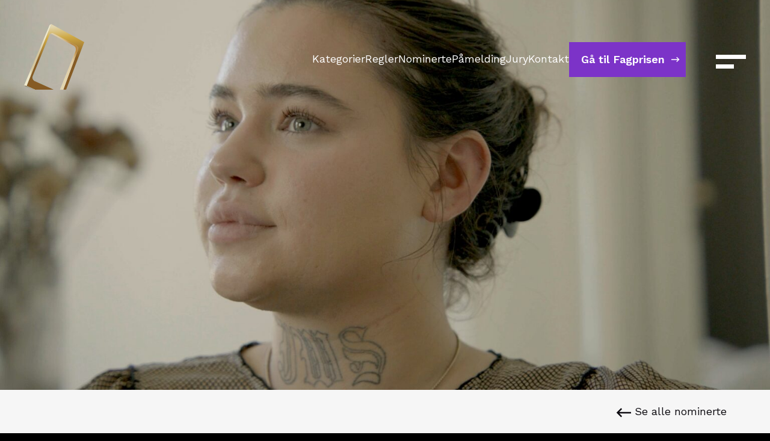

--- FILE ---
content_type: text/html; charset=UTF-8
request_url: https://gullruten.no/gullruten/nominerte/line-fra-vennejakten/
body_size: 8282
content:
<!DOCTYPE html>
<html class="no-js" lang="nb_NO">
<head>
	<meta charset="utf-8">
	<meta http-equiv="X-UA-Compatible" content="IE=edge">
	<meta name="viewport" content="width=device-width, initial-scale=1">
	<title>Line fra Vennejakten | Gullruten</title>
	<!-- Google Tag Manager -->
<script>(function(w,d,s,l,i){w[l]=w[l]||[];w[l].push({'gtm.start':
new Date().getTime(),event:'gtm.js'});var f=d.getElementsByTagName(s)[0],
j=d.createElement(s),dl=l!='dataLayer'?'&l='+l:'';j.async=true;j.src=
'https://www.googletagmanager.com/gtm.js?id='+i+dl;f.parentNode.insertBefore(j,f);
})(window,document,'script','dataLayer','GTM-MNNN97S');</script>
<!-- End Google Tag Manager -->
	<link rel="preconnect" href="https://fonts.googleapis.com">
	<link rel="preconnect" href="https://fonts.gstatic.com" crossorigin>
	<link href="https://fonts.googleapis.com/css2?family=Work+Sans:wght@400;500;600;700&display=swap" rel="stylesheet">
	<link rel="apple-touch-icon" sizes="180x180" href="https://gullruten.no/wp-content/themes/gullruten/dist/favicon/apple-touch-icon.png">
	<link rel="icon" type="image/png" sizes="32x32" href="https://gullruten.no/wp-content/themes/gullruten/dist/favicon/favicon-32x32.png">
	<link rel="icon" type="image/png" sizes="16x16" href="https://gullruten.no/wp-content/themes/gullruten/dist/favicon/favicon-16x16.png">
	<link rel="manifest" href="https://gullruten.no/wp-content/themes/gullruten/dist/favicon/site.webmanifest">
	<link rel="mask-icon" href="https://gullruten.no/wp-content/themes/gullruten/dist/favicon/safari-pinned-tab.svg" color="#1fb468">
	<meta name="msapplication-TileColor" content="#1fb468">
	<meta name="theme-color" content="#1fb468">
	<style>
		:root {
			--spot-color: #7C33C8;
		}
	</style>
	<script src="https://cdnjs.cloudflare.com/ajax/libs/gsap/3.7.1/gsap.min.js"></script>
	<script src="https://cdnjs.cloudflare.com/ajax/libs/gsap/3.7.1/ScrollToPlugin.min.js"></script>
	<meta name="title" content="Line fra Vennejakten | Gullruten">
<meta name="description" content="">

<meta property="og:title" content="Line fra Vennejakten | Gullruten">
<meta property="og:description" content="">
<meta property="og:url" content="https://gullruten.no/gullruten/nominerte/line-fra-vennejakten/">
<meta property="og:type" content="article">
<meta property="og:image" content="https://gullruten.no/wp-content/themes/gullruten/dist/img/seo.jpg">

	<meta name='robots' content='max-image-preview:large' />
<link rel="alternate" title="oEmbed (JSON)" type="application/json+oembed" href="https://gullruten.no/wp-json/oembed/1.0/embed?url=https%3A%2F%2Fgullruten.no%2Fgullruten%2Fnominerte%2Fline-fra-vennejakten%2F" />
<link rel="alternate" title="oEmbed (XML)" type="text/xml+oembed" href="https://gullruten.no/wp-json/oembed/1.0/embed?url=https%3A%2F%2Fgullruten.no%2Fgullruten%2Fnominerte%2Fline-fra-vennejakten%2F&#038;format=xml" />
<style id='wp-img-auto-sizes-contain-inline-css' type='text/css'>
img:is([sizes=auto i],[sizes^="auto," i]){contain-intrinsic-size:3000px 1500px}
/*# sourceURL=wp-img-auto-sizes-contain-inline-css */
</style>
<style id='wp-emoji-styles-inline-css' type='text/css'>

	img.wp-smiley, img.emoji {
		display: inline !important;
		border: none !important;
		box-shadow: none !important;
		height: 1em !important;
		width: 1em !important;
		margin: 0 0.07em !important;
		vertical-align: -0.1em !important;
		background: none !important;
		padding: 0 !important;
	}
/*# sourceURL=wp-emoji-styles-inline-css */
</style>
<style id='wp-block-library-inline-css' type='text/css'>
:root{--wp-block-synced-color:#7a00df;--wp-block-synced-color--rgb:122,0,223;--wp-bound-block-color:var(--wp-block-synced-color);--wp-editor-canvas-background:#ddd;--wp-admin-theme-color:#007cba;--wp-admin-theme-color--rgb:0,124,186;--wp-admin-theme-color-darker-10:#006ba1;--wp-admin-theme-color-darker-10--rgb:0,107,160.5;--wp-admin-theme-color-darker-20:#005a87;--wp-admin-theme-color-darker-20--rgb:0,90,135;--wp-admin-border-width-focus:2px}@media (min-resolution:192dpi){:root{--wp-admin-border-width-focus:1.5px}}.wp-element-button{cursor:pointer}:root .has-very-light-gray-background-color{background-color:#eee}:root .has-very-dark-gray-background-color{background-color:#313131}:root .has-very-light-gray-color{color:#eee}:root .has-very-dark-gray-color{color:#313131}:root .has-vivid-green-cyan-to-vivid-cyan-blue-gradient-background{background:linear-gradient(135deg,#00d084,#0693e3)}:root .has-purple-crush-gradient-background{background:linear-gradient(135deg,#34e2e4,#4721fb 50%,#ab1dfe)}:root .has-hazy-dawn-gradient-background{background:linear-gradient(135deg,#faaca8,#dad0ec)}:root .has-subdued-olive-gradient-background{background:linear-gradient(135deg,#fafae1,#67a671)}:root .has-atomic-cream-gradient-background{background:linear-gradient(135deg,#fdd79a,#004a59)}:root .has-nightshade-gradient-background{background:linear-gradient(135deg,#330968,#31cdcf)}:root .has-midnight-gradient-background{background:linear-gradient(135deg,#020381,#2874fc)}:root{--wp--preset--font-size--normal:16px;--wp--preset--font-size--huge:42px}.has-regular-font-size{font-size:1em}.has-larger-font-size{font-size:2.625em}.has-normal-font-size{font-size:var(--wp--preset--font-size--normal)}.has-huge-font-size{font-size:var(--wp--preset--font-size--huge)}.has-text-align-center{text-align:center}.has-text-align-left{text-align:left}.has-text-align-right{text-align:right}.has-fit-text{white-space:nowrap!important}#end-resizable-editor-section{display:none}.aligncenter{clear:both}.items-justified-left{justify-content:flex-start}.items-justified-center{justify-content:center}.items-justified-right{justify-content:flex-end}.items-justified-space-between{justify-content:space-between}.screen-reader-text{border:0;clip-path:inset(50%);height:1px;margin:-1px;overflow:hidden;padding:0;position:absolute;width:1px;word-wrap:normal!important}.screen-reader-text:focus{background-color:#ddd;clip-path:none;color:#444;display:block;font-size:1em;height:auto;left:5px;line-height:normal;padding:15px 23px 14px;text-decoration:none;top:5px;width:auto;z-index:100000}html :where(.has-border-color){border-style:solid}html :where([style*=border-top-color]){border-top-style:solid}html :where([style*=border-right-color]){border-right-style:solid}html :where([style*=border-bottom-color]){border-bottom-style:solid}html :where([style*=border-left-color]){border-left-style:solid}html :where([style*=border-width]){border-style:solid}html :where([style*=border-top-width]){border-top-style:solid}html :where([style*=border-right-width]){border-right-style:solid}html :where([style*=border-bottom-width]){border-bottom-style:solid}html :where([style*=border-left-width]){border-left-style:solid}html :where(img[class*=wp-image-]){height:auto;max-width:100%}:where(figure){margin:0 0 1em}html :where(.is-position-sticky){--wp-admin--admin-bar--position-offset:var(--wp-admin--admin-bar--height,0px)}@media screen and (max-width:600px){html :where(.is-position-sticky){--wp-admin--admin-bar--position-offset:0px}}

/*# sourceURL=wp-block-library-inline-css */
</style><style id='global-styles-inline-css' type='text/css'>
:root{--wp--preset--aspect-ratio--square: 1;--wp--preset--aspect-ratio--4-3: 4/3;--wp--preset--aspect-ratio--3-4: 3/4;--wp--preset--aspect-ratio--3-2: 3/2;--wp--preset--aspect-ratio--2-3: 2/3;--wp--preset--aspect-ratio--16-9: 16/9;--wp--preset--aspect-ratio--9-16: 9/16;--wp--preset--color--black: #000000;--wp--preset--color--cyan-bluish-gray: #abb8c3;--wp--preset--color--white: #ffffff;--wp--preset--color--pale-pink: #f78da7;--wp--preset--color--vivid-red: #cf2e2e;--wp--preset--color--luminous-vivid-orange: #ff6900;--wp--preset--color--luminous-vivid-amber: #fcb900;--wp--preset--color--light-green-cyan: #7bdcb5;--wp--preset--color--vivid-green-cyan: #00d084;--wp--preset--color--pale-cyan-blue: #8ed1fc;--wp--preset--color--vivid-cyan-blue: #0693e3;--wp--preset--color--vivid-purple: #9b51e0;--wp--preset--gradient--vivid-cyan-blue-to-vivid-purple: linear-gradient(135deg,rgb(6,147,227) 0%,rgb(155,81,224) 100%);--wp--preset--gradient--light-green-cyan-to-vivid-green-cyan: linear-gradient(135deg,rgb(122,220,180) 0%,rgb(0,208,130) 100%);--wp--preset--gradient--luminous-vivid-amber-to-luminous-vivid-orange: linear-gradient(135deg,rgb(252,185,0) 0%,rgb(255,105,0) 100%);--wp--preset--gradient--luminous-vivid-orange-to-vivid-red: linear-gradient(135deg,rgb(255,105,0) 0%,rgb(207,46,46) 100%);--wp--preset--gradient--very-light-gray-to-cyan-bluish-gray: linear-gradient(135deg,rgb(238,238,238) 0%,rgb(169,184,195) 100%);--wp--preset--gradient--cool-to-warm-spectrum: linear-gradient(135deg,rgb(74,234,220) 0%,rgb(151,120,209) 20%,rgb(207,42,186) 40%,rgb(238,44,130) 60%,rgb(251,105,98) 80%,rgb(254,248,76) 100%);--wp--preset--gradient--blush-light-purple: linear-gradient(135deg,rgb(255,206,236) 0%,rgb(152,150,240) 100%);--wp--preset--gradient--blush-bordeaux: linear-gradient(135deg,rgb(254,205,165) 0%,rgb(254,45,45) 50%,rgb(107,0,62) 100%);--wp--preset--gradient--luminous-dusk: linear-gradient(135deg,rgb(255,203,112) 0%,rgb(199,81,192) 50%,rgb(65,88,208) 100%);--wp--preset--gradient--pale-ocean: linear-gradient(135deg,rgb(255,245,203) 0%,rgb(182,227,212) 50%,rgb(51,167,181) 100%);--wp--preset--gradient--electric-grass: linear-gradient(135deg,rgb(202,248,128) 0%,rgb(113,206,126) 100%);--wp--preset--gradient--midnight: linear-gradient(135deg,rgb(2,3,129) 0%,rgb(40,116,252) 100%);--wp--preset--font-size--small: 13px;--wp--preset--font-size--medium: 20px;--wp--preset--font-size--large: 36px;--wp--preset--font-size--x-large: 42px;--wp--preset--spacing--20: 0.44rem;--wp--preset--spacing--30: 0.67rem;--wp--preset--spacing--40: 1rem;--wp--preset--spacing--50: 1.5rem;--wp--preset--spacing--60: 2.25rem;--wp--preset--spacing--70: 3.38rem;--wp--preset--spacing--80: 5.06rem;--wp--preset--shadow--natural: 6px 6px 9px rgba(0, 0, 0, 0.2);--wp--preset--shadow--deep: 12px 12px 50px rgba(0, 0, 0, 0.4);--wp--preset--shadow--sharp: 6px 6px 0px rgba(0, 0, 0, 0.2);--wp--preset--shadow--outlined: 6px 6px 0px -3px rgb(255, 255, 255), 6px 6px rgb(0, 0, 0);--wp--preset--shadow--crisp: 6px 6px 0px rgb(0, 0, 0);}:where(.is-layout-flex){gap: 0.5em;}:where(.is-layout-grid){gap: 0.5em;}body .is-layout-flex{display: flex;}.is-layout-flex{flex-wrap: wrap;align-items: center;}.is-layout-flex > :is(*, div){margin: 0;}body .is-layout-grid{display: grid;}.is-layout-grid > :is(*, div){margin: 0;}:where(.wp-block-columns.is-layout-flex){gap: 2em;}:where(.wp-block-columns.is-layout-grid){gap: 2em;}:where(.wp-block-post-template.is-layout-flex){gap: 1.25em;}:where(.wp-block-post-template.is-layout-grid){gap: 1.25em;}.has-black-color{color: var(--wp--preset--color--black) !important;}.has-cyan-bluish-gray-color{color: var(--wp--preset--color--cyan-bluish-gray) !important;}.has-white-color{color: var(--wp--preset--color--white) !important;}.has-pale-pink-color{color: var(--wp--preset--color--pale-pink) !important;}.has-vivid-red-color{color: var(--wp--preset--color--vivid-red) !important;}.has-luminous-vivid-orange-color{color: var(--wp--preset--color--luminous-vivid-orange) !important;}.has-luminous-vivid-amber-color{color: var(--wp--preset--color--luminous-vivid-amber) !important;}.has-light-green-cyan-color{color: var(--wp--preset--color--light-green-cyan) !important;}.has-vivid-green-cyan-color{color: var(--wp--preset--color--vivid-green-cyan) !important;}.has-pale-cyan-blue-color{color: var(--wp--preset--color--pale-cyan-blue) !important;}.has-vivid-cyan-blue-color{color: var(--wp--preset--color--vivid-cyan-blue) !important;}.has-vivid-purple-color{color: var(--wp--preset--color--vivid-purple) !important;}.has-black-background-color{background-color: var(--wp--preset--color--black) !important;}.has-cyan-bluish-gray-background-color{background-color: var(--wp--preset--color--cyan-bluish-gray) !important;}.has-white-background-color{background-color: var(--wp--preset--color--white) !important;}.has-pale-pink-background-color{background-color: var(--wp--preset--color--pale-pink) !important;}.has-vivid-red-background-color{background-color: var(--wp--preset--color--vivid-red) !important;}.has-luminous-vivid-orange-background-color{background-color: var(--wp--preset--color--luminous-vivid-orange) !important;}.has-luminous-vivid-amber-background-color{background-color: var(--wp--preset--color--luminous-vivid-amber) !important;}.has-light-green-cyan-background-color{background-color: var(--wp--preset--color--light-green-cyan) !important;}.has-vivid-green-cyan-background-color{background-color: var(--wp--preset--color--vivid-green-cyan) !important;}.has-pale-cyan-blue-background-color{background-color: var(--wp--preset--color--pale-cyan-blue) !important;}.has-vivid-cyan-blue-background-color{background-color: var(--wp--preset--color--vivid-cyan-blue) !important;}.has-vivid-purple-background-color{background-color: var(--wp--preset--color--vivid-purple) !important;}.has-black-border-color{border-color: var(--wp--preset--color--black) !important;}.has-cyan-bluish-gray-border-color{border-color: var(--wp--preset--color--cyan-bluish-gray) !important;}.has-white-border-color{border-color: var(--wp--preset--color--white) !important;}.has-pale-pink-border-color{border-color: var(--wp--preset--color--pale-pink) !important;}.has-vivid-red-border-color{border-color: var(--wp--preset--color--vivid-red) !important;}.has-luminous-vivid-orange-border-color{border-color: var(--wp--preset--color--luminous-vivid-orange) !important;}.has-luminous-vivid-amber-border-color{border-color: var(--wp--preset--color--luminous-vivid-amber) !important;}.has-light-green-cyan-border-color{border-color: var(--wp--preset--color--light-green-cyan) !important;}.has-vivid-green-cyan-border-color{border-color: var(--wp--preset--color--vivid-green-cyan) !important;}.has-pale-cyan-blue-border-color{border-color: var(--wp--preset--color--pale-cyan-blue) !important;}.has-vivid-cyan-blue-border-color{border-color: var(--wp--preset--color--vivid-cyan-blue) !important;}.has-vivid-purple-border-color{border-color: var(--wp--preset--color--vivid-purple) !important;}.has-vivid-cyan-blue-to-vivid-purple-gradient-background{background: var(--wp--preset--gradient--vivid-cyan-blue-to-vivid-purple) !important;}.has-light-green-cyan-to-vivid-green-cyan-gradient-background{background: var(--wp--preset--gradient--light-green-cyan-to-vivid-green-cyan) !important;}.has-luminous-vivid-amber-to-luminous-vivid-orange-gradient-background{background: var(--wp--preset--gradient--luminous-vivid-amber-to-luminous-vivid-orange) !important;}.has-luminous-vivid-orange-to-vivid-red-gradient-background{background: var(--wp--preset--gradient--luminous-vivid-orange-to-vivid-red) !important;}.has-very-light-gray-to-cyan-bluish-gray-gradient-background{background: var(--wp--preset--gradient--very-light-gray-to-cyan-bluish-gray) !important;}.has-cool-to-warm-spectrum-gradient-background{background: var(--wp--preset--gradient--cool-to-warm-spectrum) !important;}.has-blush-light-purple-gradient-background{background: var(--wp--preset--gradient--blush-light-purple) !important;}.has-blush-bordeaux-gradient-background{background: var(--wp--preset--gradient--blush-bordeaux) !important;}.has-luminous-dusk-gradient-background{background: var(--wp--preset--gradient--luminous-dusk) !important;}.has-pale-ocean-gradient-background{background: var(--wp--preset--gradient--pale-ocean) !important;}.has-electric-grass-gradient-background{background: var(--wp--preset--gradient--electric-grass) !important;}.has-midnight-gradient-background{background: var(--wp--preset--gradient--midnight) !important;}.has-small-font-size{font-size: var(--wp--preset--font-size--small) !important;}.has-medium-font-size{font-size: var(--wp--preset--font-size--medium) !important;}.has-large-font-size{font-size: var(--wp--preset--font-size--large) !important;}.has-x-large-font-size{font-size: var(--wp--preset--font-size--x-large) !important;}
/*# sourceURL=global-styles-inline-css */
</style>

<style id='classic-theme-styles-inline-css' type='text/css'>
/*! This file is auto-generated */
.wp-block-button__link{color:#fff;background-color:#32373c;border-radius:9999px;box-shadow:none;text-decoration:none;padding:calc(.667em + 2px) calc(1.333em + 2px);font-size:1.125em}.wp-block-file__button{background:#32373c;color:#fff;text-decoration:none}
/*# sourceURL=/wp-includes/css/classic-themes.min.css */
</style>
<link rel='stylesheet' id='app-stylesheet-css' href='https://gullruten.no/wp-content/themes/gullruten/dist/css/app.min.css?ver=1671607820' type='text/css' media='all' />
<link rel='stylesheet' id='react-app-stylesheet-css' href='https://gullruten.no/wp-content/themes/gullruten/dist/app/build/static/css/main.e0cd6997.css?ver=6.9' type='text/css' media='all' />
<script type="text/javascript" src="https://gullruten.no/wp-content/themes/gullruten/dist/js/vendor.min.js?ver=1632397756" id="vendor-js-js"></script>
<script type="text/javascript" src="https://gullruten.no/wp-content/themes/gullruten/dist/js/custom.min.js?ver=1636713566" id="custom-js-js"></script>
<link rel="https://api.w.org/" href="https://gullruten.no/wp-json/" /><link rel="EditURI" type="application/rsd+xml" title="RSD" href="https://gullruten.no/xmlrpc.php?rsd" />
<meta name="generator" content="WordPress 6.9" />
<link rel="canonical" href="https://gullruten.no/gullruten/nominerte/line-fra-vennejakten/" />
<link rel='shortlink' href='https://gullruten.no/?p=2331' />
</head>
<body class="wp-singular gullruten_nominees-template-default single single-gullruten_nominees postid-2331 wp-theme-gullruten background-color-light ">
<!-- Google Tag Manager (noscript) -->
<noscript><iframe src="https://www.googletagmanager.com/ns.html?id=GTM-MNNN97S"
height="0" width="0" style="display:none;visibility:hidden"></iframe></noscript>
<!-- End Google Tag Manager (noscript) -->
<div class="c-loader">

</div><header id="header" class="header">
	<div class="inner">

		<div class="header-logo">
			<a href="https://gullruten.no">
				<img src="https://gullruten.no/wp-content/themes/gullruten/dist/svg/gullruten-logo.svg" alt="Gullruten" />
			</a>
		</div>
		<nav class="top-menu"><ul id="topMenu" class="menu"><li id="menu-item-1935" class="menu-item menu-item-type-post_type menu-item-object-page menu-item-1935"><a href="https://gullruten.no/gullruten/kategorier/">Kategorier</a></li>
<li id="menu-item-4041" class="menu-item menu-item-type-post_type menu-item-object-page menu-item-4041"><a href="https://gullruten.no/gullruten/regler/">Regler</a></li>
<li id="menu-item-153" class="menu-item menu-item-type-post_type menu-item-object-page menu-item-153"><a href="https://gullruten.no/gullruten/nominerte/">Nominerte</a></li>
<li id="menu-item-152" class="menu-item menu-item-type-post_type menu-item-object-page menu-item-152"><a href="https://gullruten.no/gullruten/pamelding/">Påmelding</a></li>
<li id="menu-item-151" class="menu-item menu-item-type-post_type menu-item-object-page menu-item-151"><a href="https://gullruten.no/gullruten/jury/">Jury</a></li>
<li id="menu-item-1934" class="menu-item menu-item-type-post_type menu-item-object-page menu-item-1934"><a href="https://gullruten.no/kontakt/">Kontakt</a></li>
<li id="menu-item-156" class="nav-button menu-item menu-item-type-post_type menu-item-object-page menu-item-156"><a href="https://gullruten.no/fagprisen/">Gå til Fagprisen</a></li>
</ul></nav>		<button class="main-menu-button" id="mainMenuButton">
			<span class="screenreader-only">Åpne meny</span>
			<span class="bar-top"></span>
			<span class="bar-bottom"></span>
		</button>

		<nav class="main-menu" id="mainMenu">
			<div class="left">
				<div class="menus">
					<h1 class="screenreader-only">Menyer</h1>
					<div class="menu-gullruten">
						<ul id="gullrutenMenu" class="menu"><li id="menu-item-218" class="heading-small menu-item menu-item-type-post_type menu-item-object-page menu-item-home menu-item-218"><a href="https://gullruten.no/">Gullruten</a></li>
<li id="menu-item-434" class="menu-item menu-item-type-post_type menu-item-object-page menu-item-434"><a href="https://gullruten.no/gullruten/nominerte/">Nominerte</a></li>
<li id="menu-item-160" class="menu-item menu-item-type-post_type menu-item-object-page menu-item-160"><a href="https://gullruten.no/gullruten/jury/">Jury</a></li>
<li id="menu-item-161" class="menu-item menu-item-type-post_type menu-item-object-page menu-item-161"><a href="https://gullruten.no/gullruten/pamelding/">Påmelding</a></li>
<li id="menu-item-187" class="menu-item menu-item-type-post_type menu-item-object-page menu-item-187"><a href="https://gullruten.no/gullruten/viktige-datoer/">Viktige datoer</a></li>
<li id="menu-item-188" class="menu-item menu-item-type-post_type menu-item-object-page menu-item-188"><a href="https://gullruten.no/gullruten/kategorier/">Kategorier</a></li>
<li id="menu-item-2703" class="menu-item menu-item-type-post_type menu-item-object-page menu-item-2703"><a href="https://gullruten.no/gullruten/gullrutens-styre/">Gullrutens styre</a></li>
<li id="menu-item-1364" class="menu-item menu-item-type-post_type menu-item-object-page menu-item-1364"><a href="https://gullruten.no/gullruten/komite/">Gullrutenkomiteen</a></li>
<li id="menu-item-189" class="menu-item menu-item-type-post_type menu-item-object-page menu-item-189"><a href="https://gullruten.no/gullruten/regler/">Regler</a></li>
<li id="menu-item-190" class="menu-item menu-item-type-post_type menu-item-object-page menu-item-190"><a href="https://gullruten.no/gullruten/faq/">Spørsmål og svar</a></li>
</ul>					</div>
					<div class="menu-fagprisen">
						<ul id="fagprisenMenu" class="menu"><li id="menu-item-219" class="heading-small menu-item menu-item-type-post_type menu-item-object-page menu-item-219"><a href="https://gullruten.no/fagprisen/">Fagprisen</a></li>
<li id="menu-item-3278" class="menu-item menu-item-type-post_type menu-item-object-page menu-item-3278"><a href="https://gullruten.no/fagprisen/fagdag-2/">Fagdag 2025</a></li>
<li id="menu-item-435" class="menu-item menu-item-type-post_type menu-item-object-page menu-item-435"><a href="https://gullruten.no/fagprisen/nominerte/">Nominerte</a></li>
<li id="menu-item-193" class="menu-item menu-item-type-post_type menu-item-object-page menu-item-193"><a href="https://gullruten.no/fagprisen/jury/">Jury</a></li>
<li id="menu-item-2075" class="menu-item menu-item-type-post_type menu-item-object-page menu-item-2075"><a href="https://gullruten.no/fagprisen/pamelding/">Påmelding</a></li>
<li id="menu-item-195" class="menu-item menu-item-type-post_type menu-item-object-page menu-item-195"><a href="https://gullruten.no/fagprisen/viktige-datoer/">Viktige datoer</a></li>
<li id="menu-item-196" class="menu-item menu-item-type-post_type menu-item-object-page menu-item-196"><a href="https://gullruten.no/fagprisen/kategorier/">Kategorier</a></li>
<li id="menu-item-1365" class="menu-item menu-item-type-post_type menu-item-object-page menu-item-1365"><a href="https://gullruten.no/fagprisen/komite/">Fagpriskomiteen</a></li>
<li id="menu-item-197" class="menu-item menu-item-type-post_type menu-item-object-page menu-item-197"><a href="https://gullruten.no/fagprisen/regler/">Regler</a></li>
<li id="menu-item-198" class="menu-item menu-item-type-post_type menu-item-object-page menu-item-198"><a href="https://gullruten.no/fagprisen/faq/">Spørsmål og svar</a></li>
<li id="menu-item-2649" class="menu-item menu-item-type-post_type menu-item-object-page menu-item-2649"><a href="https://gullruten.no/fagprisen/fagprisen-2024/">Fagprisen 2024</a></li>
</ul>					</div>
				</div>
				<div class="menu-buttons">
					<ul id="menuButtons" class="menu"><li id="menu-item-1261" class="menu-item menu-item-type-post_type menu-item-object-page menu-item-1261"><a href="https://gullruten.no/gullruten/jury/"><span>Ønsker du å sitte i jury? <svg width="30" height="20" viewBox="0 0 30 20" fill="none" xmlns="http://www.w3.org/2000/svg"><path fill-rule="evenodd" clip-rule="evenodd" d="M23.3787 8.60011L17.8393 3.06077L19.9607 0.939453L29.1213 10.1001L19.9607 19.2608L17.8393 17.1395L23.3787 11.6001L0 11.6001V8.60011L23.3787 8.60011Z" fill="currentColor"/></svg></span></a></li>
</ul>				</div>
				<div class="bg">
									</div>
			</div>
			<div class="right">
				<ul id="commonMenu" class="menu"><li id="menu-item-207" class="menu-item menu-item-type-post_type menu-item-object-page menu-item-207"><a href="https://gullruten.no/kontakt/">Kontakt</a></li>
<li id="menu-item-1784" class="menu-item menu-item-type-taxonomy menu-item-object-category menu-item-1784"><a href="https://gullruten.no/artikler/nyheter/">Nyheter</a></li>
<li id="menu-item-2325" class="menu-item menu-item-type-post_type menu-item-object-page menu-item-2325"><a href="https://gullruten.no/gullruten/om-stiftelsen-gullruten/">Om Stiftelsen Gullruten</a></li>
<li id="menu-item-4052" class="menu-item menu-item-type-post_type menu-item-object-page menu-item-4052"><a href="https://gullruten.no/gullruten/vedtekter/">Vedtekter for Stiftelsen Gullruten</a></li>
</ul>				<div class="bg"></div>
			</div>
		</nav>
	</div>
</header><main class="main">
<div data-monitor="light" class="nominee-header image">

	
		<img width="1920" height="1080" src="https://gullruten.no/wp-content/uploads/2023/04/Line_Vennejakten28.jpg" class="attachment-w2000 size-w2000" alt="" decoding="async" fetchpriority="high" srcset="https://gullruten.no/wp-content/uploads/2023/04/Line_Vennejakten28.jpg 1920w, https://gullruten.no/wp-content/uploads/2023/04/Line_Vennejakten28-300x169.jpg 300w, https://gullruten.no/wp-content/uploads/2023/04/Line_Vennejakten28-1024x576.jpg 1024w, https://gullruten.no/wp-content/uploads/2023/04/Line_Vennejakten28-768x432.jpg 768w, https://gullruten.no/wp-content/uploads/2023/04/Line_Vennejakten28-1536x864.jpg 1536w" sizes="(max-width: 1920px) 100vw, 1920px" />
	
</div>

<div class="nominee-header-caption block width-wide">
	<div class="wrapper">
				<p class="back-link">
			<a href="/gullruten/nominerte">
				<svg width="30" height="20" viewBox="0 0 30 20" fill="none" xmlns="http://www.w3.org/2000/svg">
					<path fill-rule="evenodd" clip-rule="evenodd" d="M0.878906 9.89989L10.0396 0.739227L12.1609 2.86055L6.62155 8.39989L30.0002 8.39989L30.0002 11.3999L6.62155 11.3999L12.1609 16.9392L10.0396 19.0605L0.878906 9.89989Z" fill="currentColor"/>
				</svg>
				Se alle nominerte
			</a>
		</p>
	</div>
</div>

<div class="nominee-content block width-small">
	<div class="wrapper">
				<h1 class="bf_string heading-large">Line fra Vennejakten</h1>		<p class="bf_string company">ITV Studios Norway for NRK</p>					</div>
</div></main><script type="speculationrules">
{"prefetch":[{"source":"document","where":{"and":[{"href_matches":"/*"},{"not":{"href_matches":["/wp-*.php","/wp-admin/*","/wp-content/uploads/*","/wp-content/*","/wp-content/plugins/*","/wp-content/themes/gullruten/*","/*\\?(.+)"]}},{"not":{"selector_matches":"a[rel~=\"nofollow\"]"}},{"not":{"selector_matches":".no-prefetch, .no-prefetch a"}}]},"eagerness":"conservative"}]}
</script>
<script type="text/javascript" src="https://gullruten.no/wp-content/themes/gullruten/dist/app/build/static/js/main.525eda75.js?ver=6.9" id="react-app-js-js"></script>
<script id="wp-emoji-settings" type="application/json">
{"baseUrl":"https://s.w.org/images/core/emoji/17.0.2/72x72/","ext":".png","svgUrl":"https://s.w.org/images/core/emoji/17.0.2/svg/","svgExt":".svg","source":{"concatemoji":"https://gullruten.no/wp-includes/js/wp-emoji-release.min.js?ver=6.9"}}
</script>
<script type="module">
/* <![CDATA[ */
/*! This file is auto-generated */
const a=JSON.parse(document.getElementById("wp-emoji-settings").textContent),o=(window._wpemojiSettings=a,"wpEmojiSettingsSupports"),s=["flag","emoji"];function i(e){try{var t={supportTests:e,timestamp:(new Date).valueOf()};sessionStorage.setItem(o,JSON.stringify(t))}catch(e){}}function c(e,t,n){e.clearRect(0,0,e.canvas.width,e.canvas.height),e.fillText(t,0,0);t=new Uint32Array(e.getImageData(0,0,e.canvas.width,e.canvas.height).data);e.clearRect(0,0,e.canvas.width,e.canvas.height),e.fillText(n,0,0);const a=new Uint32Array(e.getImageData(0,0,e.canvas.width,e.canvas.height).data);return t.every((e,t)=>e===a[t])}function p(e,t){e.clearRect(0,0,e.canvas.width,e.canvas.height),e.fillText(t,0,0);var n=e.getImageData(16,16,1,1);for(let e=0;e<n.data.length;e++)if(0!==n.data[e])return!1;return!0}function u(e,t,n,a){switch(t){case"flag":return n(e,"\ud83c\udff3\ufe0f\u200d\u26a7\ufe0f","\ud83c\udff3\ufe0f\u200b\u26a7\ufe0f")?!1:!n(e,"\ud83c\udde8\ud83c\uddf6","\ud83c\udde8\u200b\ud83c\uddf6")&&!n(e,"\ud83c\udff4\udb40\udc67\udb40\udc62\udb40\udc65\udb40\udc6e\udb40\udc67\udb40\udc7f","\ud83c\udff4\u200b\udb40\udc67\u200b\udb40\udc62\u200b\udb40\udc65\u200b\udb40\udc6e\u200b\udb40\udc67\u200b\udb40\udc7f");case"emoji":return!a(e,"\ud83e\u1fac8")}return!1}function f(e,t,n,a){let r;const o=(r="undefined"!=typeof WorkerGlobalScope&&self instanceof WorkerGlobalScope?new OffscreenCanvas(300,150):document.createElement("canvas")).getContext("2d",{willReadFrequently:!0}),s=(o.textBaseline="top",o.font="600 32px Arial",{});return e.forEach(e=>{s[e]=t(o,e,n,a)}),s}function r(e){var t=document.createElement("script");t.src=e,t.defer=!0,document.head.appendChild(t)}a.supports={everything:!0,everythingExceptFlag:!0},new Promise(t=>{let n=function(){try{var e=JSON.parse(sessionStorage.getItem(o));if("object"==typeof e&&"number"==typeof e.timestamp&&(new Date).valueOf()<e.timestamp+604800&&"object"==typeof e.supportTests)return e.supportTests}catch(e){}return null}();if(!n){if("undefined"!=typeof Worker&&"undefined"!=typeof OffscreenCanvas&&"undefined"!=typeof URL&&URL.createObjectURL&&"undefined"!=typeof Blob)try{var e="postMessage("+f.toString()+"("+[JSON.stringify(s),u.toString(),c.toString(),p.toString()].join(",")+"));",a=new Blob([e],{type:"text/javascript"});const r=new Worker(URL.createObjectURL(a),{name:"wpTestEmojiSupports"});return void(r.onmessage=e=>{i(n=e.data),r.terminate(),t(n)})}catch(e){}i(n=f(s,u,c,p))}t(n)}).then(e=>{for(const n in e)a.supports[n]=e[n],a.supports.everything=a.supports.everything&&a.supports[n],"flag"!==n&&(a.supports.everythingExceptFlag=a.supports.everythingExceptFlag&&a.supports[n]);var t;a.supports.everythingExceptFlag=a.supports.everythingExceptFlag&&!a.supports.flag,a.supports.everything||((t=a.source||{}).concatemoji?r(t.concatemoji):t.wpemoji&&t.twemoji&&(r(t.twemoji),r(t.wpemoji)))});
//# sourceURL=https://gullruten.no/wp-includes/js/wp-emoji-loader.min.js
/* ]]> */
</script>
<footer class="footer block width-wide">
	<div class="wrapper logo">
		<img class="logo" src="https://gullruten.no/wp-content/themes/gullruten/dist/svg/gullruten-logo.svg" alt="Gullruten logo" />
	</div>
	<div class="wrapper footer-inner">
		<div class="contact">
			<p>Stiftelsen Gullruten<br />
C/O Virke Produsentforeningen<br />
Postboks 2900 Solli<br />
0230 Oslo</p>
<p>&nbsp;</p>
<p>Prosjektleder<br />
<strong><a href="mailto:prosjektleder@gullruten.no">prosjektleder@gullruten.no</a></strong></p>
		</div>
		<div class="production">
			<p>&nbsp;</p>
<div>
<p>&nbsp;</p>
</div>
<p>&nbsp;</p>
<p>&nbsp;</p>
<p>&nbsp;</p>
<p>&nbsp;</p>
							<ul class="sponsors">
											<li>
							<a href="https://www.virke.no/" target="_blank">
								<img src="https://gullruten.no/wp-content/uploads/2023/02/Virke_hovedlogo_positiv_RGB-1-300x101.png" alt="" />
							</a>
						</li>
											<li>
							<a href="" target="_blank">
								<img src="https://gullruten.no/wp-content/uploads/2021/11/Skjermbilde-2021-11-11-kl.-22.00.06-300x116.png" alt="" />
							</a>
						</li>
											<li>
							<a href="" target="_blank">
								<img src="https://gullruten.no/wp-content/uploads/2023/11/TV-2-1.png" alt="" />
							</a>
						</li>
											<li>
							<a href="" target="_blank">
								<img src="https://gullruten.no/wp-content/uploads/2023/12/WBD-300x157.png" alt="" />
							</a>
						</li>
											<li>
							<a href="" target="_blank">
								<img src="https://gullruten.no/wp-content/uploads/2023/12/Skjermbilde-2023-12-04-kl.-11.03.13-e1701684229659.png" alt="" />
							</a>
						</li>
											<li>
							<a href="" target="_blank">
								<img src="https://gullruten.no/wp-content/uploads/2023/12/viaplay2-283x300.png" alt="" />
							</a>
						</li>
											<li>
							<a href="" target="_blank">
								<img src="https://gullruten.no/wp-content/uploads/2023/11/VGTV-300x55.png" alt="" />
							</a>
						</li>
											<li>
							<a href="https://www.nordiskemediedager.no/" target="_blank">
								<img src="https://gullruten.no/wp-content/uploads/2021/11/NMD_Logo_Web-01-300x116.png" alt="" />
							</a>
						</li>
											<li>
							<a href="https://filmforbundet.no" target="_blank">
								<img src="https://gullruten.no/wp-content/uploads/2023/11/Kopi-av-Nff_red_black_HSW_crop_CMYK-kopi-300x182.png" alt="" />
							</a>
						</li>
											<li>
							<a href="https://www.skuespillerforbund.no/" target="_blank">
								<img src="https://gullruten.no/wp-content/uploads/2024/02/Til-trykksaker-NSF-logo-solid-cmyk-1-uten-bakgrunnsfarge-300x300.png" alt="" />
							</a>
						</li>
											<li>
							<a href="https://www.dramatiker.no" target="_blank">
								<img src="https://gullruten.no/wp-content/uploads/2023/11/Dramatikerforbundet-300x106.png" alt="" />
							</a>
						</li>
											<li>
							<a href="" target="_blank">
								<img src="https://gullruten.no/wp-content/uploads/2023/11/NOPA-1.png" alt="" />
							</a>
						</li>
									</ul>
					</div>
		<div class="back-to-top">
			<button class="back-to-top-button" onclick="window.scrollTo({top: 0, behavior: 'smooth' });">
				Tilbake til toppen
			</button>
		</div>
	</div>
			<div class="wrapper social">
			<ul>
									<li>
						<a href="https://www.facebook.com/Gullruten" target="_blank">Facebook</a>
					</li>
									<li>
						<a href="https://www.instagram.com/gullruten_offisiell/" target="_blank">Instagram</a>
					</li>
							</ul>
		</div>
		<div class="wrapper bylines">
		<div class="terms">
			<a href="/personvernerklaering">Personvern</a>
		</div>
		<div class="bigfish">
			<a href="//bigfish.no" target="_blank">Design og kode: Big Fish</a>
		</div>
	</div>
</footer>
</body>
</html>
<!-- Dynamic page generated in 0.351 seconds. -->
<!-- Cached page generated by WP-Super-Cache on 2026-01-21 08:51:40 -->

<!-- Compression = gzip -->

--- FILE ---
content_type: image/svg+xml
request_url: https://gullruten.no/wp-content/themes/gullruten/dist/svg/arrow-straight-white.svg
body_size: 233
content:
<svg width="22" height="14" viewBox="0 0 22 14" fill="none" xmlns="http://www.w3.org/2000/svg">
<path fill-rule="evenodd" clip-rule="evenodd" d="M21.2539 6.91198L14.5675 13.5984L13.0191 12.05L17.0623 8.00684L-0.00184856 8.00684L-0.00184847 5.81713L17.0623 5.81713L13.0191 1.77394L14.5675 0.225586L21.2539 6.91198Z" fill="white"/>
</svg>


--- FILE ---
content_type: application/javascript
request_url: https://gullruten.no/wp-content/themes/gullruten/dist/js/custom.min.js?ver=1636713566
body_size: 1132
content:
"use strict";var categoryList=function(){console.log("test")},bf_faq=function(e){e=document.getElementById(e);Array.from(e.querySelectorAll(".entry")).forEach(function(e){var t=e.querySelector(".answer"),o=e.querySelector("button");o.addEventListener("click",function(){return a(t,e,o)})});var a=function(e,t,o){t.classList.contains("active")?(TweenMax.to(e,{height:0,ease:Power2.easeInOut,duration:.5}),e.setAttribute("aria-hidden","true"),o.setAttribute("aria-expanded","false")):(TweenMax.to(e,{height:e.querySelector(".wrapper").offsetHeight,ease:Power2.easeInOut,duration:.5}),e.setAttribute("aria-hidden","false"),o.setAttribute("aria-expanded","true")),t.classList.toggle("active")}};document.addEventListener("DOMContentLoaded",function(){Array.from(document.querySelectorAll(".c-faq")).forEach(function(e){return bf_faq(e.id)})});var bf_header=function(){var e=document.getElementById("mainMenuButton"),t=document.getElementById("mainMenu"),o=t.querySelector(".left"),a=t.querySelector(".right"),r=!1;gsap.set(t,{autoAlpha:0,x:"100%",display:"none"});function n(){document.documentElement.scrollTop=0,document.body.style.overflow="hidden",document.body.classList.add("menu-active"),e.classList.add("active"),gsap.set(t,{autoAlpha:1,x:"0%",display:"grid"}),gsap.fromTo(o.querySelector(".bg"),{autoAlpha:0},{autoAlpha:1,delay:.5,duration:.7}),gsap.fromTo([o.querySelector(".menu-gullruten"),o.querySelector(".menu-fagprisen"),o.querySelector(".menu-buttons")],{autoAlpha:0,y:100},{y:0,autoAlpha:1,duration:.8,stagger:.1,delay:.6,ease:Power2.easeOut}),gsap.fromTo(a.querySelector("ul"),{x:300,autoAlpha:0},{x:0,autoAlpha:1,duration:1,delay:.1,ease:Power1.easeInOut}),gsap.fromTo(a,{x:"100%"},{x:"0%",duration:.7,ease:Power1.easeInOut})}function u(){e.classList.remove("active"),document.body.classList.remove("menu-active"),document.body.style.overflow="auto",gsap.to(a,{x:"100%",duration:.7,ease:Power1.easeInOut}),gsap.to(o.querySelector(".bg"),{autoAlpha:0,delay:.4,duration:.7}),gsap.to([o.querySelector(".menu-gullruten"),o.querySelector(".menu-fagprisen"),o.querySelector(".menu-buttons")],{autoAlpha:0,y:100,duration:.8,stagger:.1,delay:.2,ease:Power1.easeIn,onComplete:function(){gsap.set(t,{autoAlpha:0,x:"100%",display:"none"})}})}e.addEventListener("click",function(){(r?u:n)(),r=!r})};document.addEventListener("DOMContentLoaded",bf_header);var headerMonitor=function(e){var o=document.getElementById("header"),t=new IntersectionObserver(function(e,t){e.forEach(function(e){e.isIntersecting&&("light"===e.target.dataset.monitor?o.classList.add("light"):o.classList.remove("light"))})},{rootMargin:"0px 0px -95%"});e.forEach(function(e){"false"!==e.dataset.monitor&&t.observe(e)})};document.addEventListener("DOMContentLoaded",function(){var t=!1;Array.from(document.querySelectorAll("[data-monitor]")).forEach(function(e){"false"!==e.dataset.monitor&&(t=!0)}),t&&headerMonitor(document.querySelectorAll("[data-monitor]"))});var bf_loader=function(e){TweenMax.to(e,.8,{autoAlpha:0,delay:.1})};document.addEventListener("DOMContentLoaded",function(){Array.from(document.querySelectorAll(".c-loader")).forEach(function(e){return bf_loader(e)})});var nomineesArchive=function(e){var t=e.querySelector("button.jury-modal-open-button"),o=e.querySelector("button.jury-modal-close-button"),a=e.querySelector(".jury-modal");t.addEventListener("click",function(){TweenMax.set(a,{autoAlpha:1}),TweenMax.fromTo(a.querySelector(".bg"),{height:"0%"},{height:"100%"}),TweenMax.fromTo(a.querySelector("button.jury-modal-close-button"),{autoAlpha:0,y:-100},{autoAlpha:1,y:0}),TweenMax.fromTo(a.querySelector(".heading-small"),{autoAlpha:0},{autoAlpha:1,delay:.1}),a.querySelector(".people")&&TweenMax.fromTo(a.querySelector(".people").children,{autoAlpha:0},{autoAlpha:1,delay:.5,stagger:.1,duration:.5}),a.querySelector(".jury-text")&&TweenMax.fromTo(a.querySelector(".jury-text"),{autoAlpha:0},{autoAlpha:1,delay:.5,stagger:.1,duration:.5})}),o.addEventListener("click",function(){TweenMax.to(a.querySelector(".bg"),{height:"0%",delay:.5,onComplete:function(){TweenMax.set(a,{autoAlpha:0})}}),TweenMax.to(a.querySelector("button.jury-modal-close-button"),{autoAlpha:0,y:-100}),TweenMax.to(a.querySelector(".heading-small"),{autoAlpha:0,delay:.6}),a.querySelector(".people")&&TweenMax.to(a.querySelector(".people").children,{autoAlpha:0,duration:.5}),a.querySelector(".jury-text")&&TweenMax.to(a.querySelector(".jury-text"),{autoAlpha:0,duration:.5})})};document.addEventListener("DOMContentLoaded",function(){Array.from(document.querySelectorAll(".category-section.jury")).forEach(function(e){return nomineesArchive(e)})});var bf_video=function(e){var t=e.querySelector("button"),o=e.querySelector("video");t.addEventListener("click",function(){o.play(),t.remove()})};window.addEventListener("DOMContentLoaded",function(){Array.from(document.querySelectorAll(".c-video")).forEach(function(e){return bf_video(e)})});

--- FILE ---
content_type: image/svg+xml
request_url: https://gullruten.no/wp-content/themes/gullruten/dist/svg/gullruten-logo.svg
body_size: 3299
content:
<svg width="101" height="110" viewBox="0 0 101 110" fill="none" xmlns="http://www.w3.org/2000/svg">
<g clip-path="url(#clip0)">
<path d="M87.6609 34.4492L86.2812 36.0762L88.2862 42.5891L91.5466 44.7196L93.6756 40.3346L87.6609 34.4492Z" fill="#D9CCB4" stroke="white" stroke-width="0.1" stroke-miterlimit="10"/>
<path d="M5.54555 102.624L3.625 102.54L3.95998 104.294L16.6569 109.971H20.5005L20.4162 105.38L5.54555 102.624Z" fill="white"/>
<path d="M66.6131 109.888H65.1094L66.5312 103.626L83.8236 58.8714L86.2453 58.7871L66.6131 109.888Z" fill="white"/>
<path d="M60.2681 109.963H65.7271L90.6222 43.2463C90.6222 43.2463 91.7363 38.3108 86.9846 35.4164L49.0873 15.2949C49.0873 15.2949 45.8988 14.1615 43.9062 16.535C43.9062 16.535 45.3231 16.1009 47.9061 17.4998L82.6795 36.0067C82.6795 36.0067 89.6942 38.6977 85.5107 47.5345L60.2681 109.963Z" fill="url(#paint0_linear)" stroke="#F4F3F1" stroke-width="0.1" stroke-miterlimit="10"/>
<path d="M65.9744 109.955L70.4408 109.97C70.4408 109.97 70.2448 110.382 71.277 108.157L100.998 30.1786L45.7143 0L5.05034 101.855C5.05034 101.855 4.30593 103.343 4.42256 103.514L18.524 109.963H49.8309L18.2758 95.8656C18.2758 95.8656 12.3206 93.1672 14.4174 87.3859L42.7417 18.1052C42.7417 18.1052 44.6201 13.9311 49.0865 15.2951L86.6042 35.2331C86.6042 35.2331 92.609 37.7679 90.4056 43.7723L65.9744 109.955Z" fill="url(#paint1_linear)"/>
<path d="M45.716 0L42.994 1.42113L0 103.132L0.255577 103.43L4.2927 103.519L45.716 0Z" fill="url(#paint2_linear)"/>
<path d="M0.253906 103.43L4.29103 103.519L18.2609 109.96L15.5042 109.98L0.253906 103.43Z" fill="url(#paint3_linear)"/>
</g>
<defs>
<linearGradient id="paint0_linear" x1="38.6037" y1="72.4576" x2="91.8007" y2="41.7315" gradientUnits="userSpaceOnUse">
<stop offset="0.24" stop-color="#E1D5AF"/>
<stop offset="0.37" stop-color="#E1D1AA"/>
<stop offset="0.64" stop-color="#E1CDA4"/>
<stop offset="0.69" stop-color="#DFCA9F"/>
<stop offset="0.74" stop-color="#DAC091"/>
<stop offset="0.8" stop-color="#D0B07A"/>
<stop offset="0.86" stop-color="#C49A5A"/>
<stop offset="0.9" stop-color="#BA8942"/>
</linearGradient>
<linearGradient id="paint1_linear" x1="46.8483" y1="-0.0967263" x2="56.5809" y2="111.211" gradientUnits="userSpaceOnUse">
<stop offset="0.04" stop-color="#E1D5AF"/>
<stop offset="0.22" stop-color="#CEA844"/>
<stop offset="0.54" stop-color="#865B24"/>
</linearGradient>
<linearGradient id="paint2_linear" x1="0" y1="51.7609" x2="45.716" y2="51.7609" gradientUnits="userSpaceOnUse">
<stop offset="0.05" stop-color="#EFE9CD"/>
<stop offset="0.17" stop-color="#EEE8CB"/>
<stop offset="0.21" stop-color="#EAE3C4"/>
<stop offset="0.24" stop-color="#E4DAB9"/>
<stop offset="0.27" stop-color="#DBCEA8"/>
<stop offset="0.28" stop-color="#D5C69D"/>
<stop offset="0.55" stop-color="#D5C69D"/>
<stop offset="0.78" stop-color="#EFE9CD"/>
</linearGradient>
<linearGradient id="paint3_linear" x1="0.253906" y1="106.706" x2="18.2609" y2="106.706" gradientUnits="userSpaceOnUse">
<stop stop-color="#58421A"/>
<stop offset="0.06" stop-color="#6B5B39"/>
<stop offset="0.13" stop-color="#7B7154"/>
<stop offset="0.2" stop-color="#88836A"/>
<stop offset="0.3" stop-color="#93917B"/>
<stop offset="0.41" stop-color="#9A9B86"/>
<stop offset="0.56" stop-color="#9EA08D"/>
<stop offset="1" stop-color="#9FA28F"/>
</linearGradient>
<clipPath id="clip0">
<rect width="101" height="110" fill="white"/>
</clipPath>
</defs>
</svg>


--- FILE ---
content_type: application/javascript
request_url: https://gullruten.no/wp-content/themes/gullruten/dist/js/vendor.min.js?ver=1632397756
body_size: 1925
content:
"use strict";function _typeof(e){return(_typeof="function"==typeof Symbol&&"symbol"==typeof Symbol.iterator?function(e){return typeof e}:function(e){return e&&"function"==typeof Symbol&&e.constructor===Symbol&&e!==Symbol.prototype?"symbol":typeof e})(e)}!function(s,u,c){function d(e,t){return _typeof(e)===t}function y(e){return"function"!=typeof u.createElement?u.createElement(e):h?u.createElementNS.call(u,"http://www.w3.org/2000/svg",e):u.createElement.apply(u,arguments)}function l(e,t,n){var o,r;for(r in e)if(e[r]in t)return!1===n?e[r]:d(o=t[e[r]],"function")?function(e,t){return function(){return e.apply(t,arguments)}}(o,n||t):o;return!1}function r(e){return e.replace(/([A-Z])/g,function(e,t){return"-"+t.toLowerCase()}).replace(/^ms-/,"-ms-")}function i(e,t,n,o){var r,s,i,l="modernizr",a=y("div"),f=((i=u.body)||((i=y(h?"svg":"body")).fake=!0),i);if(parseInt(n,10))for(;n--;)(r=y("div")).id=o?o[n]:l+(n+1),a.appendChild(r);return(i=y("style")).type="text/css",i.id="s"+l,(f.fake?f:a).appendChild(i),f.appendChild(a),i.styleSheet?i.styleSheet.cssText=e:i.appendChild(u.createTextNode(e)),a.id=l,f.fake&&(f.style.background="",f.style.overflow="hidden",s=g.style.overflow,g.style.overflow="hidden",g.appendChild(f)),e=t(a,e),f.fake?(f.parentNode.removeChild(f),g.style.overflow=s,g.offsetHeight):a.parentNode.removeChild(a),!!e}function m(e,t){var n=e.length;if("CSS"in s&&"supports"in s.CSS){for(;n--;)if(s.CSS.supports(r(e[n]),t))return!0;return!1}if("CSSSupportsRule"in s){for(var o=[];n--;)o.push("("+r(e[n])+":"+t+")");return i("@supports ("+(o=o.join(" or "))+") { #modernizr { position: absolute; } }",function(e){return"absolute"==(t=e,n=null,o="position","getComputedStyle"in s?(r=getComputedStyle.call(s,t,n),e=s.console,null!==r?o&&(r=r.getPropertyValue(o)):e&&e[e.error?"error":"log"].call(e,"getComputedStyle returning null, its possible modernizr test results are inaccurate")):r=!n&&t.currentStyle&&t.currentStyle[o],r);var t,n,o,r})}return c}function o(e,t,n,o,r){var s=e.charAt(0).toUpperCase()+e.slice(1),i=(e+" "+v.join(s+" ")+s).split(" ");return d(t,"string")||d(t,"undefined")?function(e,t,n,o){function r(){i&&(delete P.style,delete P.modElem)}if(o=!d(o,"undefined")&&o,!d(n,"undefined")){var s=m(e,n);if(!d(s,"undefined"))return s}for(var i,l,a,f,u,p=["modernizr","tspan","samp"];!P.style&&p.length;)i=!0,P.modElem=y(p.shift()),P.style=P.modElem.style;for(a=e.length,l=0;l<a;l++)if(f=e[l],u=P.style[f],~(""+f).indexOf("-")&&(f=f.replace(/([a-z])-([a-z])/g,function(e,t,n){return t+n.toUpperCase()}).replace(/^-/,"")),P.style[f]!==c){if(o||d(n,"undefined"))return r(),"pfx"!=t||f;try{P.style[f]=n}catch(e){}if(P.style[f]!=u)return r(),"pfx"!=t||f}return r(),!1}(i,t,o,r):l(i=(e+" "+C.join(s+" ")+s).split(" "),t,n)}function e(e,t,n){return o(e,c,c,t,n)}var a=[],f=[],t={_version:"3.6.0",_config:{classPrefix:"",enableClasses:!0,enableJSClass:!0,usePrefixes:!0},_q:[],on:function(e,t){var n=this;setTimeout(function(){t(n[e])},0)},addTest:function(e,t,n){f.push({name:e,fn:t,options:n})},addAsyncTest:function(e){f.push({name:null,fn:e})}};(p=function(){}).prototype=t;var p=new p,g=u.documentElement,h="svg"===g.nodeName.toLowerCase(),n="Moz O ms Webkit",v=t._config.usePrefixes?n.split(" "):[];t._cssomPrefixes=v;var C=t._config.usePrefixes?n.toLowerCase().split(" "):[];t._domPrefixes=C;var S={elem:y("modernizr")};p._q.push(function(){delete S.elem});var b,w,_,x,P={style:S.elem.style};p._q.unshift(function(){delete P.style}),t.testAllProps=o,t.testAllProps=e,p.addTest("cssgridlegacy",e("grid-columns","10px",!0)),p.addTest("cssgrid",e("grid-template-rows","none",!0)),function(){var e,t,n,o,r,s,i;for(i in f)if(f.hasOwnProperty(i)){if(e=[],(t=f[i]).name&&(e.push(t.name.toLowerCase()),t.options&&t.options.aliases&&t.options.aliases.length))for(n=0;n<t.options.aliases.length;n++)e.push(t.options.aliases[n].toLowerCase());for(o=d(t.fn,"function")?t.fn():t.fn,r=0;r<e.length;r++)1===(s=e[r].split(".")).length?p[s[0]]=o:(!p[s[0]]||p[s[0]]instanceof Boolean||(p[s[0]]=new Boolean(p[s[0]])),p[s[0]][s[1]]=o),a.push((o?"":"no-")+s.join("-"))}}(),b=a,_=g.className,x=p._config.classPrefix||"",h&&(_=_.baseVal),p._config.enableJSClass&&(w=new RegExp("(^|\\s)"+x+"no-js(\\s|$)"),_=_.replace(w,"$1"+x+"js$2")),p._config.enableClasses&&(_+=" "+x+b.join(" "+x),h?g.className.baseVal=_:g.className=_),delete t.addTest,delete t.addAsyncTest;for(var z=0;z<p._q.length;z++)p._q[z]();s.Modernizr=p}(window,document);